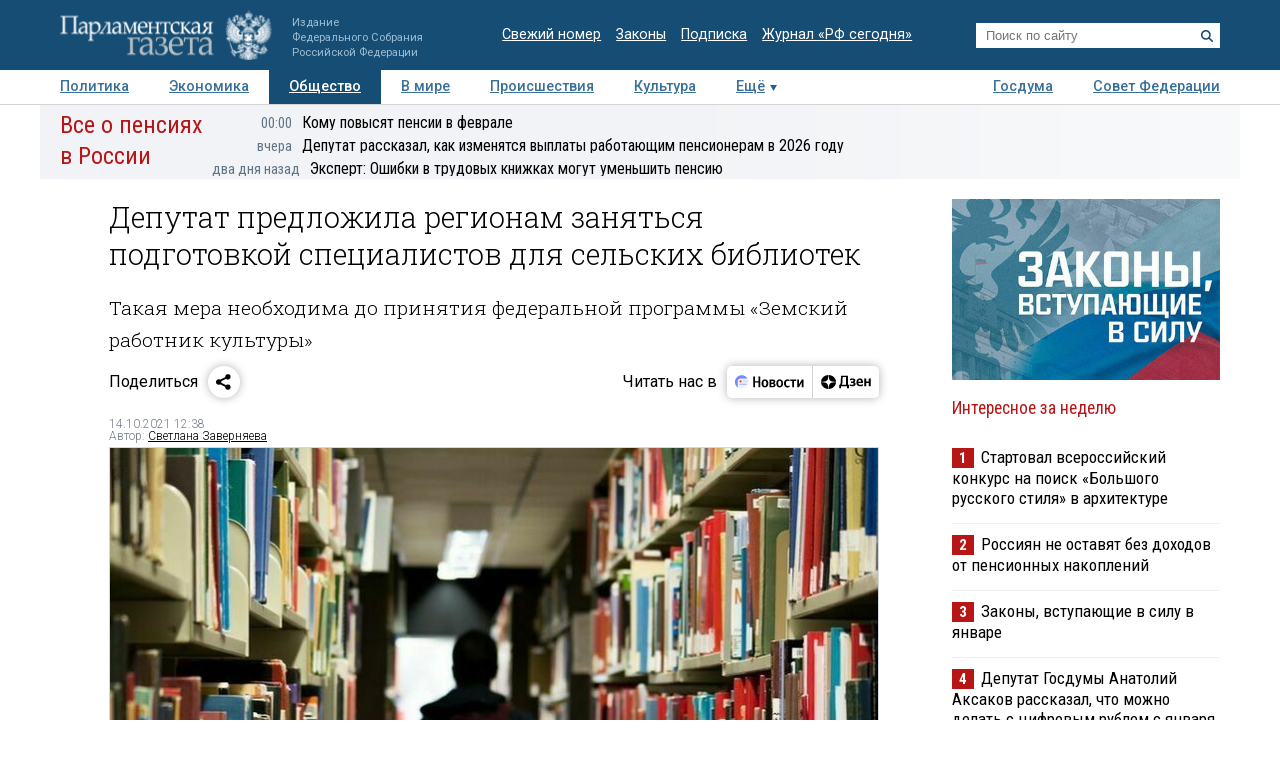

--- FILE ---
content_type: application/javascript
request_url: https://smi2.ru/counter/settings?payload=COTLAhjt2-KavTM6JDlhYWZiYTg3LTQxZmYtNDk5My1hMTcxLTU1OWZlNzExNjEyYg&cb=_callbacks____0mkkcdhen
body_size: 1524
content:
_callbacks____0mkkcdhen("[base64]");